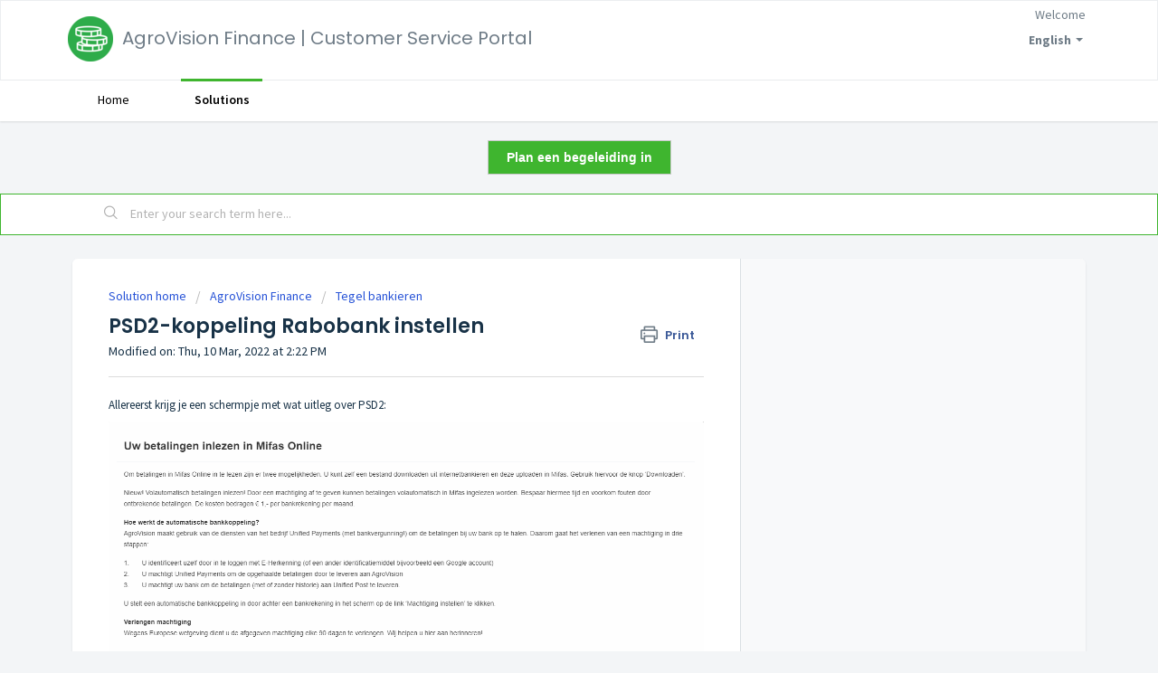

--- FILE ---
content_type: text/html; charset=utf-8
request_url: https://help.mifasonline.com/en/support/solutions/articles/60000714899-psd2-koppeling-rabobank-instellen
body_size: 9096
content:
<!DOCTYPE html>
       
        <!--[if lt IE 7]><html class="no-js ie6 dew-dsm-theme " lang="en" dir="ltr" data-date-format="non_us"><![endif]-->       
        <!--[if IE 7]><html class="no-js ie7 dew-dsm-theme " lang="en" dir="ltr" data-date-format="non_us"><![endif]-->       
        <!--[if IE 8]><html class="no-js ie8 dew-dsm-theme " lang="en" dir="ltr" data-date-format="non_us"><![endif]-->       
        <!--[if IE 9]><html class="no-js ie9 dew-dsm-theme " lang="en" dir="ltr" data-date-format="non_us"><![endif]-->       
        <!--[if IE 10]><html class="no-js ie10 dew-dsm-theme " lang="en" dir="ltr" data-date-format="non_us"><![endif]-->       
        <!--[if (gt IE 10)|!(IE)]><!--><html class="no-js  dew-dsm-theme " lang="en" dir="ltr" data-date-format="non_us"><!--<![endif]-->
	<head>
		
		<!-- Title for the page -->
<title> PSD2-koppeling Rabobank : AgroVision Finance | Customer Service Portal </title>

<!-- Meta information -->

      <meta charset="utf-8" />
      <meta http-equiv="X-UA-Compatible" content="IE=edge,chrome=1" />
      <meta name="description" content= "Stappenplan voor het instellen van de PSD2-koppeling Rabobank" />
      <meta name="author" content= "" />
       <meta property="og:title" content="PSD2-koppeling Rabobank" />  <meta property="og:url" content="https://help.mifasonline.com/en/support/solutions/articles/60000714899-psd2-koppeling-rabobank-instellen" />  <meta property="og:description" content=" Allereerst krijg je een schermpje met wat uitleg over PSD2:     Daarna krijg je de optie om de PSD2 koppelingen in te stellen, bij de Rabobank moeten alle banknummers die onder hetzelfde pasje vallen tegelijk ingesteld worden. Wanneer dit niet ge..." />  <meta property="og:image" content="https://s3.amazonaws.com/cdn.freshdesk.com/data/helpdesk/attachments/production/60124115746/logo/dIuqprQyFUAt0uH-gSfkn81S0QwQKG6RRg.png?X-Amz-Algorithm=AWS4-HMAC-SHA256&amp;amp;X-Amz-Credential=AKIAS6FNSMY2XLZULJPI%2F20260119%2Fus-east-1%2Fs3%2Faws4_request&amp;amp;X-Amz-Date=20260119T103933Z&amp;amp;X-Amz-Expires=604800&amp;amp;X-Amz-SignedHeaders=host&amp;amp;X-Amz-Signature=33bc50e037d6672b558281ac877b6533edf20c1ff2240e25c8c9be36660c73a6" />  <meta property="og:site_name" content="AgroVision Finance | Customer Service Portal" />  <meta property="og:type" content="article" />  <meta name="twitter:title" content="PSD2-koppeling Rabobank" />  <meta name="twitter:url" content="https://help.mifasonline.com/en/support/solutions/articles/60000714899-psd2-koppeling-rabobank-instellen" />  <meta name="twitter:description" content=" Allereerst krijg je een schermpje met wat uitleg over PSD2:     Daarna krijg je de optie om de PSD2 koppelingen in te stellen, bij de Rabobank moeten alle banknummers die onder hetzelfde pasje vallen tegelijk ingesteld worden. Wanneer dit niet ge..." />  <meta name="twitter:image" content="https://s3.amazonaws.com/cdn.freshdesk.com/data/helpdesk/attachments/production/60124115746/logo/dIuqprQyFUAt0uH-gSfkn81S0QwQKG6RRg.png?X-Amz-Algorithm=AWS4-HMAC-SHA256&amp;amp;X-Amz-Credential=AKIAS6FNSMY2XLZULJPI%2F20260119%2Fus-east-1%2Fs3%2Faws4_request&amp;amp;X-Amz-Date=20260119T103933Z&amp;amp;X-Amz-Expires=604800&amp;amp;X-Amz-SignedHeaders=host&amp;amp;X-Amz-Signature=33bc50e037d6672b558281ac877b6533edf20c1ff2240e25c8c9be36660c73a6" />  <meta name="twitter:card" content="summary" />  <link rel="canonical" href="https://help.mifasonline.com/en/support/solutions/articles/60000714899-psd2-koppeling-rabobank-instellen" />  <link rel='alternate' hreflang="en" href="https://help.mifasonline.com/en/support/solutions/articles/60000714899-psd2-koppeling-rabobank-instellen"/>  <link rel='alternate' hreflang="nl" href="https://help.mifasonline.com/nl/support/solutions/articles/60000714899-psd2-koppeling-rabobank-instellen"/> 

<!-- Responsive setting -->
<link rel="apple-touch-icon" href="https://s3.amazonaws.com/cdn.freshdesk.com/data/helpdesk/attachments/production/60124115756/fav_icon/yBOeO7--MDRxj3gpgmgzCNx8YA8osnWHGg.png" />
        <link rel="apple-touch-icon" sizes="72x72" href="https://s3.amazonaws.com/cdn.freshdesk.com/data/helpdesk/attachments/production/60124115756/fav_icon/yBOeO7--MDRxj3gpgmgzCNx8YA8osnWHGg.png" />
        <link rel="apple-touch-icon" sizes="114x114" href="https://s3.amazonaws.com/cdn.freshdesk.com/data/helpdesk/attachments/production/60124115756/fav_icon/yBOeO7--MDRxj3gpgmgzCNx8YA8osnWHGg.png" />
        <link rel="apple-touch-icon" sizes="144x144" href="https://s3.amazonaws.com/cdn.freshdesk.com/data/helpdesk/attachments/production/60124115756/fav_icon/yBOeO7--MDRxj3gpgmgzCNx8YA8osnWHGg.png" />
        <meta name="viewport" content="width=device-width, initial-scale=1.0, maximum-scale=5.0, user-scalable=yes" /> 

<META NAME='ROBOTS' CONTENT='NOINDEX, NOFOLLOW'>
		
		<!-- Adding meta tag for CSRF token -->
		<meta name="csrf-param" content="authenticity_token" />
<meta name="csrf-token" content="OBQGpPyP7DEdPggYdPG0gwkpySkwmwid3dl0/CEJHUR0D5ANqYRV2c8ozyyNCp+UwUjbSpTkpTDNAclk6b3uqw==" />
		<!-- End meta tag for CSRF token -->
		
		<!-- Fav icon for portal -->
		<link rel='shortcut icon' href='https://s3.amazonaws.com/cdn.freshdesk.com/data/helpdesk/attachments/production/60124115756/fav_icon/yBOeO7--MDRxj3gpgmgzCNx8YA8osnWHGg.png' />

		<!-- Base stylesheet -->
 
		<link rel="stylesheet" media="print" href="https://assets7.freshdesk.com/assets/cdn/portal_print-6e04b27f27ab27faab81f917d275d593fa892ce13150854024baaf983b3f4326.css" />
	  		<link rel="stylesheet" media="screen" href="https://assets6.freshdesk.com/assets/cdn/falcon_portal_utils-a58414d6bc8bc6ca4d78f5b3f76522e4970de435e68a5a2fedcda0db58f21600.css" />	

		
		<!-- Theme stylesheet -->

		<link href="/support/theme.css?v=4&amp;d=1760958150" media="screen" rel="stylesheet" type="text/css">

		<!-- Google font url if present -->
		<link href='https://fonts.googleapis.com/css?family=Source+Sans+Pro:regular,italic,600,700,700italic|Poppins:regular,600,700' rel='stylesheet' type='text/css' nonce='OPIcT6xdxc2XYhQFGwtoBA=='>

		<!-- Including default portal based script framework at the top -->
		<script src="https://assets1.freshdesk.com/assets/cdn/portal_head_v2-d07ff5985065d4b2f2826fdbbaef7df41eb75e17b915635bf0413a6bc12fd7b7.js"></script>
		<!-- Including syntexhighlighter for portal -->
		<script src="https://assets4.freshdesk.com/assets/cdn/prism-841b9ba9ca7f9e1bc3cdfdd4583524f65913717a3ab77714a45dd2921531a402.js"></script>

		

		<!-- Access portal settings information via javascript -->
		 <script type="text/javascript">     var portal = {"language":"en","name":"AgroVision Finance | Customer Service Portal","contact_info":"","current_page_name":"article_view","current_tab":"solutions","vault_service":{"url":"https://vault-service.freshworks.com/data","max_try":2,"product_name":"fd"},"current_account_id":1325159,"preferences":{"bg_color":"#f3f5f7","header_color":"#ffffff","help_center_color":"#f3f5f7","footer_color":"#3fb52f","tab_color":"#ffffff","tab_hover_color":"#3fb52f","btn_background":"#f3f5f7","btn_primary_background":"#3fb52f","base_font":"Source Sans Pro","text_color":"#183247","headings_font":"Poppins","headings_color":"#183247","link_color":"#183247","link_color_hover":"#2753d7","input_focus_ring_color":"#3fb52f","non_responsive":"false"},"image_placeholders":{"spacer":"https://assets2.freshdesk.com/assets/misc/spacer.gif","profile_thumb":"https://assets2.freshdesk.com/assets/misc/profile_blank_thumb-4a7b26415585aebbd79863bd5497100b1ea52bab8df8db7a1aecae4da879fd96.jpg","profile_medium":"https://assets2.freshdesk.com/assets/misc/profile_blank_medium-1dfbfbae68bb67de0258044a99f62e94144f1cc34efeea73e3fb85fe51bc1a2c.jpg"},"falcon_portal_theme":true,"current_object_id":60000714899};     var attachment_size = 20;     var blocked_extensions = "";     var allowed_extensions = "";     var store = { 
        ticket: {},
        portalLaunchParty: {} };    store.portalLaunchParty.ticketFragmentsEnabled = false;    store.pod = "us-east-1";    store.region = "US"; </script> 


			
	</head>
	<body>
            	
		
		
		
	<header class="banner">
		<div class="banner-wrapper page">
			<div class="banner-title">
				<a href="/en/support/home"class='portal-logo'><span class="portal-img"><i></i>
                    <img src='https://s3.amazonaws.com/cdn.freshdesk.com/data/helpdesk/attachments/production/60124115746/logo/dIuqprQyFUAt0uH-gSfkn81S0QwQKG6RRg.png' alt="Logo"
                        onerror="default_image_error(this)" data-type="logo" />
                 </span></a>
				<h1 class="ellipsis heading">AgroVision Finance | Customer Service Portal</h1>
			</div>
			<nav class="banner-nav">
				<div class="banner-language-selector pull-right" data-tabs="tabs"
                data-toggle='tooltip' data-placement="bottom" title=""><ul class="language-options" role="tablist"><li class="dropdown"><h5 class="dropdown-toggle" data-toggle="dropdown"><span>English</span><span class="caret"></span></h5><ul class="dropdown-menu " role="menu" aria-labelledby="dropdownMenu"><li><a class="active" tabindex="-1" href="/en/support/solutions/articles/60000714899-psd2-koppeling-rabobank-instellen"><span class='icon-dd-tick-dark'></span>English </a></li><li><a class="" tabindex="-1" href="/nl/support/solutions/articles/60000714899-psd2-koppeling-rabobank-instellen">Dutch</a></li></ul></li></ul></div> <div class="welcome">Welcome <b></b> </div>  <b><a href="/en/support/login"><b>Login</b></a></b>
			</nav>
		</div>
  
      
	</header>
	<nav class="page-tabs">
		<div class="page no-padding no-header-tabs">
			
				<a data-toggle-dom="#header-tabs" href="#" data-animated="true" class="mobile-icon-nav-menu show-in-mobile"></a>
				<div class="nav-link" id="header-tabs">
					
						
							<a href="/en/support/home" class="">Home</a>
						
					
						
							<a href="/en/support/solutions" class="active">Solutions</a>
						
					
				</div>
			
		</div>
	</nav>
    <BR>
      <CENTER>
<!-- ScheduleOnce button START -->
<button id="SOIBTN_mifasonlinebegeleiding" style="background: #3fb52f; color: #ffffff; padding: 10px 20px; border: 1px solid #c8c8c8; font: bold 14px Arial; cursor: pointer;"  onclick='var soqueryparam = "https://go.oncehub.com//mifasonlinebegeleiding?&bt=1"; if (window.location.href.indexOf("?") > 0) {   soqueryparam += "&"+window.location.href.slice(window.location.href.indexOf("?") + 1);}window.open(soqueryparam)' >Plan een begeleiding in</button>

<!-- ScheduleOnce button END -->
    </CENTER>

<!-- Search and page links for the page -->


      <BR>



	<section class="help-center-sc rounded-6">
		<div class="page no-padding">
		<div class="hc-search">
			<div class="hc-search-c">
				<form class="hc-search-form print--remove" autocomplete="off" action="/en/support/search/solutions" id="hc-search-form" data-csrf-ignore="true">
	<div class="hc-search-input">
	<label for="support-search-input" class="hide">Enter your search term here...</label>
		<input placeholder="Enter your search term here..." type="text"
			name="term" class="special" value=""
            rel="page-search" data-max-matches="10" id="support-search-input">
	</div>
	<div class="hc-search-button">
		<button class="btn btn-primary" aria-label="Search" type="submit" autocomplete="off">
			<i class="mobile-icon-search hide-tablet"></i>
			<span class="hide-in-mobile">
				Search
			</span>
		</button>
	</div>
</form>
			</div>
		</div>
		<div class="hc-nav ">
			 <nav>  <div class="hide-in-mobile"><a href=/en/support/login>Login</a> to submit a new ticket</div>   <div>
              <a href="/en/support/tickets" class="mobile-icon-nav-status check-status ellipsis" title="Check ticket status">
                <span>Check ticket status</span>
              </a>
            </div>  </nav>
		</div>
		</div>
	</section>
  








<div class="page">
	
     
	<!-- Search and page links for the page -->
	
  
	<!-- Notification Messages -->
	 <div class="alert alert-with-close notice hide" id="noticeajax"></div> 

	
	<div class="c-wrapper">		
		<section class="main content rounded-6 min-height-on-desktop fc-article-show" id="article-show-60000714899">
	<div class="breadcrumb">
		<a href="/en/support/solutions"> Solution home </a>
		<a href="/en/support/solutions/60000319932">AgroVision Finance</a>
		<a href="/en/support/solutions/folders/60000480893">Tegel bankieren</a>
	</div>
	<b class="page-stamp page-stamp-article">
		<b class="icon-page-article"></b>
	</b>

	<h2 class="heading">PSD2-koppeling Rabobank instellen
	 	<a href="#"
            class="solution-print--icon print--remove"
 			title="Print this Article"
 			arial-role="link"
 			arial-label="Print this Article"
			id="print-article"
 		>
			<span class="icon-print"></span>
			<span class="text-print">Print</span>
 		</a>
	</h2>
	
	<p>Modified on: Thu, 10 Mar, 2022 at  2:22 PM</p>
	<hr />
	

	<article class="article-body" id="article-body" rel="image-enlarge">
		<p>Allereerst krijg je een schermpje met wat uitleg over PSD2:&nbsp;</p><p><img src="https://s3.amazonaws.com/cdn.freshdesk.com/data/helpdesk/attachments/production/60054928193/original/UV1_fJac04r-xmnBsKpA2ptCc8oNgmze_Q.png?1646643640" style="width: auto;" class="fr-fic fr-fil fr-dib" data-attachment="[object Object]" data-id="60054928193"></p><p dir="ltr">Daarna krijg je de optie om de PSD2 koppelingen in te stellen, bij de Rabobank moeten alle banknummers die onder hetzelfde pasje vallen tegelijk ingesteld worden. Wanneer dit niet gebeurd worden mogelijk reeds werkende koppelingen overschreven waardoor ze niet meer werken.&nbsp;</p><p><img width="623" src="https://s3.amazonaws.com/cdn.freshdesk.com/data/helpdesk/attachments/production/60054928075/original/tSSXkW7OW4sK0bIyu-Cg-U36v7Ce8gzQHA.png?1646643577" class="fr-fic fr-dii" data-attachment="[object Object]" data-id="60054928075"></p><p>&nbsp;</p><p dir="ltr">&nbsp;Wanneer er op instellen geklikt wordt komt onderstaand plaatje in beeld:&nbsp;</p><p><img width="624" src="https://s3.amazonaws.com/cdn.freshdesk.com/data/helpdesk/attachments/production/60054928078/original/Etf79wHd1rTUQ8jm-kO1HYTYgnrkYymLEQ.png?1646643578" class="fr-fic fr-dii" data-attachment="[object Object]" data-id="60054928078"></p><p>Zet (een) vinkje(s) voor de IBAN nummer(s) waarvoor de machtiging moet worden ingesteld.&nbsp;</p><p>Kies dan voor Doorgaan.&nbsp;</p><p dir="ltr">&nbsp;</p><p dir="ltr">Voor onderstaande afbeelding komt er een schermpje waarin gekozen kan worden om in te loggen met Google account óf E-herkenning.&nbsp;</p><p dir="ltr"><img width="460" src="https://s3.amazonaws.com/cdn.freshdesk.com/data/helpdesk/attachments/production/60054928079/original/phLJC6z66tiDdHwN5fFN-5xGpZcW6kep-g.png?1646643578" align="left" class="fr-fil fr-dii" data-attachment="[object Object]" data-id="60054928079">Daarna komt deze afbeelding, hier geef je toestemming dat Unifiedpost Payments om de gegevens op te halen bij de bank en vervolgens door te sturen naar Mifas Online. </p><p dir="ltr">&nbsp;</p><p dir="ltr">&nbsp;</p><p dir="ltr">&nbsp;</p><p dir="ltr">&nbsp;</p><p dir="ltr">&nbsp;</p><p dir="ltr">&nbsp;</p><p dir="ltr">Dat kom je op de inlog pagina van de betreffende bank:&nbsp;</p><p><img width="569" src="https://s3.amazonaws.com/cdn.freshdesk.com/data/helpdesk/attachments/production/60054928080/original/awQZDJk349n-ZpFmwMFrW29ltuWXFjAdWA.png?1646643578" class="fr-fic fr-dii" data-attachment="[object Object]" data-id="60054928080"></p><p dir="ltr">Log in, en klik next.&nbsp;</p><p>&nbsp;</p><p>&nbsp;</p><p dir="ltr">Dan kom je in het volgende schermpje, bij de rabobank moet je stapsgewijs toestemming geven voor alle benodigde informatie voor de PSD2 koppeling:&nbsp;</p><ul><li dir="ltr">Saldo</li></ul><p><img width="624" src="https://s3.amazonaws.com/cdn.freshdesk.com/data/helpdesk/attachments/production/60054928077/original/8Dks_k5rr_P7loZ1FS6XX09-P5UfRN5Wug.png?1646643578" class="fr-fic fr-dii" data-attachment="[object Object]" data-id="60054928077"></p><ul><li>Bij en afschrijvingen</li></ul><p><img width="624" src="https://s3.amazonaws.com/cdn.freshdesk.com/data/helpdesk/attachments/production/60054928082/original/aEthaGVBcRHTVuMHNr0Vc3glp7b7hGPo1A.png?1646643578" class="fr-fic fr-dii" data-attachment="[object Object]" data-id="60054928082"></p><ul><li dir="ltr">Historie bij- en afschrijvingen</li></ul><p><img width="624" src="https://s3.amazonaws.com/cdn.freshdesk.com/data/helpdesk/attachments/production/60054928081/original/aNNY45NM2D0hXXld1C6RYNUHEzl_xeWLRQ.png?1646643578" class="fr-fic fr-dii" data-attachment="[object Object]" data-id="60054928081"></p><p>De machtiging is 90 dagen geldig, als deze bijna verlopen is krijgt u een melding om te verlengen.&nbsp;</p><p dir="ltr">Na deze 3 stappen moet dit nog eens bevestigd worden:&nbsp;</p><p><img width="489" src="https://s3.amazonaws.com/cdn.freshdesk.com/data/helpdesk/attachments/production/60054928084/original/3kGPIRNAyG0JqoYWw4avx7GM-NOltIz5XA.png?1646643578" class="fr-fic fr-dii" data-attachment="[object Object]" data-id="60054928084"></p><p dir="ltr">Daarna ziet het er in Mifas Online als volgt uit:&nbsp;</p><p><img width="624" src="https://s3.amazonaws.com/cdn.freshdesk.com/data/helpdesk/attachments/production/60054928085/original/yR03hxwRPNmNqdeigTNonzXHCyRw-gJlnA.png?1646643578" class="fr-fic fr-dii" data-attachment="[object Object]" data-id="60054928085"></p><p>&nbsp;</p>
	</article>

	<hr />	
		

		<p class="article-vote" id="voting-container" 
											data-user-id="" 
											data-article-id="60000714899"
											data-language="en">
										Did you find it helpful?<span data-href="/en/support/solutions/articles/60000714899/thumbs_up" class="vote-up a-link" id="article_thumbs_up" 
									data-remote="true" data-method="put" data-update="#voting-container" 
									data-user-id=""
									data-article-id="60000714899"
									data-language="en"
									data-update-with-message="Glad we could be helpful. Thanks for the feedback.">
								Yes</span><span class="vote-down-container"><span data-href="/en/support/solutions/articles/60000714899/thumbs_down" class="vote-down a-link" id="article_thumbs_down" 
									data-remote="true" data-method="put" data-update="#vote-feedback-form" 
									data-user-id=""
									data-article-id="60000714899"
									data-language="en"
									data-hide-dom="#voting-container" data-show-dom="#vote-feedback-container">
								No</span></span></p><a class="hide a-link" id="vote-feedback-form-link" data-hide-dom="#vote-feedback-form-link" data-show-dom="#vote-feedback-container">Send feedback</a><div id="vote-feedback-container"class="hide">	<div class="lead">Sorry we couldn't be helpful. Help us improve this article with your feedback.</div>	<div id="vote-feedback-form">		<div class="sloading loading-small loading-block"></div>	</div></div>
		
</section>
<section class="sidebar content rounded-6 fc-related-articles">
	<div id="related_articles"><div class="cs-g-c"><section class="article-list"><h3 class="list-lead">Related Articles</h3><ul rel="remote" 
			data-remote-url="/en/support/search/articles/60000714899/related_articles?container=related_articles&limit=10" 
			id="related-article-list"></ul></section></div></div>
</section>

<script nonce="OPIcT6xdxc2XYhQFGwtoBA==">
	['click', 'keypress'].forEach(function eventsCallback(event) {
		document.getElementById('print-article').addEventListener(event, function (e) {
			if (event === 'keypress' && e.key !== 'Enter') return;
			e.preventDefault();
			print();
		});
	});
</script>

	</div>
	


</div>

	<footer class="footer rounded-6">
		<nav class="footer-links page no-padding">
			
					
						<a href="/en/support/home" class="">Home</a>
					
						<a href="/en/support/solutions" class="active">Solutions</a>
					
			
			
			
		</nav>
	</footer>
	




			<script src="https://assets7.freshdesk.com/assets/cdn/portal_bottom-0fe88ce7f44d512c644a48fda3390ae66247caeea647e04d017015099f25db87.js"></script>

		<script src="https://assets1.freshdesk.com/assets/cdn/redactor-642f8cbfacb4c2762350a557838bbfaadec878d0d24e9a0d8dfe90b2533f0e5d.js"></script> 
		<script src="https://assets5.freshdesk.com/assets/cdn/lang/en-4a75f878b88f0e355c2d9c4c8856e16e0e8e74807c9787aaba7ef13f18c8d691.js"></script>
		<!-- for i18n-js translations -->
  		<script src="https://assets4.freshdesk.com/assets/cdn/i18n/portal/en-7dc3290616af9ea64cf8f4a01e81b2013d3f08333acedba4871235237937ee05.js"></script>
		<!-- Including default portal based script at the bottom -->
		<script nonce="OPIcT6xdxc2XYhQFGwtoBA==">
//<![CDATA[
	
	jQuery(document).ready(function() {
					
		// Setting the locale for moment js
		moment.lang('en');

		var validation_meassages = {"required":"This field is required.","remote":"Please fix this field.","email":"Please enter a valid email address.","url":"Please enter a valid URL.","date":"Please enter a valid date.","dateISO":"Please enter a valid date ( ISO ).","number":"Please enter a valid number.","digits":"Please enter only digits.","creditcard":"Please enter a valid credit card number.","equalTo":"Please enter the same value again.","two_decimal_place_warning":"Value cannot have more than 2 decimal digits","select2_minimum_limit":"Please type %{char_count} or more letters","select2_maximum_limit":"You can only select %{limit} %{container}","maxlength":"Please enter no more than {0} characters.","minlength":"Please enter at least {0} characters.","rangelength":"Please enter a value between {0} and {1} characters long.","range":"Please enter a value between {0} and {1}.","max":"Please enter a value less than or equal to {0}.","min":"Please enter a value greater than or equal to {0}.","select2_maximum_limit_jq":"You can only select {0} {1}","facebook_limit_exceed":"Your Facebook reply was over 8000 characters. You'll have to be more clever.","messenger_limit_exceeded":"Oops! You have exceeded Messenger Platform's character limit. Please modify your response.","not_equal_to":"This element should not be equal to","email_address_invalid":"One or more email addresses are invalid.","twitter_limit_exceed":"Oops! You have exceeded Twitter's character limit. You'll have to modify your response.","password_does_not_match":"The passwords don't match. Please try again.","valid_hours":"Please enter a valid hours.","reply_limit_exceed":"Your reply was over 2000 characters. You'll have to be more clever.","url_format":"Invalid URL format","url_without_slash":"Please enter a valid URL without '/'","link_back_url":"Please enter a valid linkback URL","requester_validation":"Please enter a valid requester details or <a href=\"#\" id=\"add_requester_btn_proxy\">add new requester.</a>","agent_validation":"Please enter valid agent details","email_or_phone":"Please enter a Email or Phone Number","upload_mb_limit":"Upload exceeds the available 15MB limit","invalid_image":"Invalid image format","atleast_one_role":"At least one role is required for the agent","invalid_time":"Invalid time.","remote_fail":"Remote validation failed","trim_spaces":"Auto trim of leading & trailing whitespace","hex_color_invalid":"Please enter a valid hex color value.","name_duplication":"The name already exists.","invalid_value":"Invalid value","invalid_regex":"Invalid Regular Expression","same_folder":"Cannot move to the same folder.","maxlength_255":"Please enter less than 255 characters","decimal_digit_valid":"Value cannot have more than 2 decimal digits","atleast_one_field":"Please fill at least {0} of these fields.","atleast_one_portal":"Select atleast one portal.","custom_header":"Please type custom header in the format -  header : value","same_password":"Should be same as Password","select2_no_match":"No matching %{container} found","integration_no_match":"no matching data...","time":"Please enter a valid time","valid_contact":"Please add a valid contact","field_invalid":"This field is invalid","select_atleast_one":"Select at least one option.","ember_method_name_reserved":"This name is reserved and cannot be used. Please choose a different name."}	

		jQuery.extend(jQuery.validator.messages, validation_meassages );


		jQuery(".call_duration").each(function () {
			var format,time;
			if (jQuery(this).data("time") === undefined) { return; }
			if(jQuery(this).hasClass('freshcaller')){ return; }
			time = jQuery(this).data("time");
			if (time>=3600) {
			 format = "hh:mm:ss";
			} else {
				format = "mm:ss";
			}
			jQuery(this).html(time.toTime(format));
		});
	});

	// Shortcuts variables
	var Shortcuts = {"global":{"help":"?","save":"mod+return","cancel":"esc","search":"/","status_dialog":"mod+alt+return","save_cuctomization":"mod+shift+s"},"app_nav":{"dashboard":"g d","tickets":"g t","social":"g e","solutions":"g s","forums":"g f","customers":"g c","reports":"g r","admin":"g a","ticket_new":"g n","compose_email":"g m"},"pagination":{"previous":"alt+left","next":"alt+right","alt_previous":"j","alt_next":"k"},"ticket_list":{"ticket_show":"return","select":"x","select_all":"shift+x","search_view":"v","show_description":"space","unwatch":"w","delete":"#","pickup":"@","spam":"!","close":"~","silent_close":"alt+shift+`","undo":"z","reply":"r","forward":"f","add_note":"n","scenario":"s"},"ticket_detail":{"toggle_watcher":"w","reply":"r","forward":"f","add_note":"n","close":"~","silent_close":"alt+shift+`","add_time":"m","spam":"!","delete":"#","show_activities_toggle":"}","properties":"p","expand":"]","undo":"z","select_watcher":"shift+w","go_to_next":["j","down"],"go_to_previous":["k","up"],"scenario":"s","pickup":"@","collaboration":"d"},"social_stream":{"search":"s","go_to_next":["j","down"],"go_to_previous":["k","up"],"open_stream":["space","return"],"close":"esc","reply":"r","retweet":"shift+r"},"portal_customizations":{"preview":"mod+shift+p"},"discussions":{"toggle_following":"w","add_follower":"shift+w","reply_topic":"r"}};
	
	// Date formats
	var DATE_FORMATS = {"non_us":{"moment_date_with_week":"ddd, D MMM, YYYY","datepicker":"d M, yy","datepicker_escaped":"d M yy","datepicker_full_date":"D, d M, yy","mediumDate":"d MMM, yyyy"},"us":{"moment_date_with_week":"ddd, MMM D, YYYY","datepicker":"M d, yy","datepicker_escaped":"M d yy","datepicker_full_date":"D, M d, yy","mediumDate":"MMM d, yyyy"}};

	var lang = { 
		loadingText: "Please Wait...",
		viewAllTickets: "View all tickets"
	};


//]]>
</script> 

		

		<img src='/en/support/solutions/articles/60000714899-psd2-koppeling-rabobank-instellen/hit' alt='Article views count' aria-hidden='true'/>
		<script type="text/javascript">
     		I18n.defaultLocale = "en";
     		I18n.locale = "en";
		</script>
			
    	


		<!-- Include dynamic input field script for signup and profile pages (Mint theme) -->

	</body>
</html>
